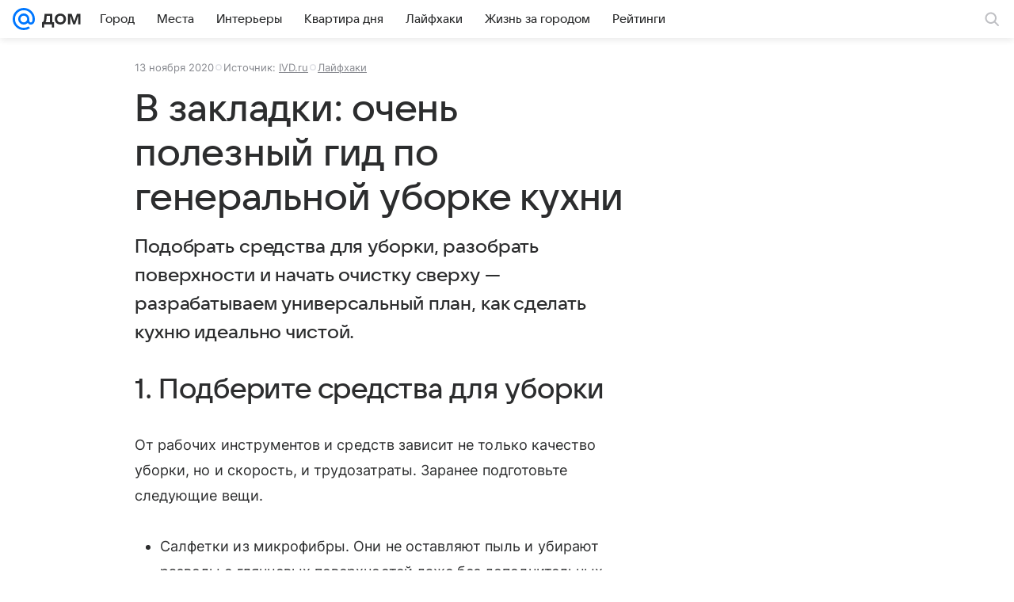

--- FILE ---
content_type: text/plain; charset=utf-8
request_url: https://media-stat.mail.ru/metrics/1.0/
body_size: 661
content:
eyJhbGciOiJkaXIiLCJjdHkiOiJKV1QiLCJlbmMiOiJBMjU2R0NNIiwidHlwIjoiSldUIn0..Gfnwm6ORXpoofmTX.[base64].tiFUqxh8vsGxm-FhoSfc9A